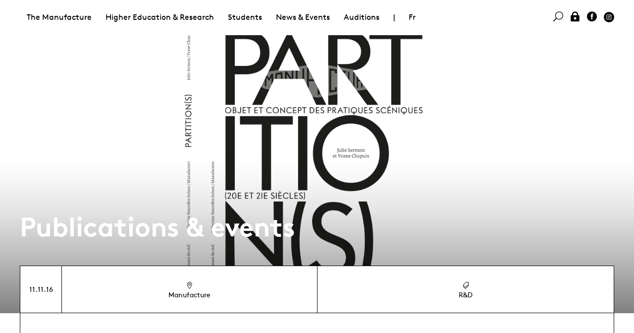

--- FILE ---
content_type: text/html; charset=utf-8
request_url: https://cms.manufacture.ch/en/2062/PARTITION-S-Publication
body_size: 6500
content:
<!DOCTYPE html>
<html lang="en" class="page-2062">
<head>
	<title>Manufacture - Publications &amp; events - PARTITION(S) (livre)</title>
	<meta property="og:title" content="Manufacture - Publications &amp; events - PARTITION(S) (livre)" />
	<meta name="twitter:title" content="Manufacture - Publications &amp; events - PARTITION(S) (livre)" />
	<meta property="og:url" content="https://cms.manufacture.ch/en/2062/PARTITION-S-Publication" />
	<meta name="menutype" content="205" />
	<meta property="og:image" content="https://cms.manufacture.ch/upload/page/300x300/fvexjrfr.jpg" />
	<meta property="og:image:width" content="300" />
	<meta property="og:image:height" content="300" />
	<meta property="og:image" content="https://cms.manufacture.ch/upload/page/1200x628/fvexjrfr.jpg" />
	<meta property="og:image:width" content="1200" />
	<meta property="og:image:height" content="628" />
	<meta name="twitter:image" content="https://cms.manufacture.ch/upload/page/300x300/fvexjrfr.jpg" />
	<meta name="description" content="Les Presses du réel– Collection Nouvelles scènes/Manufacture, Dijon - 2016Julie Sermon et Yvane Chapuis (direction scientifique)Fruit d&#39;un travail de reche..." />
	<meta property="og:description" content="Les Presses du réel– Collection Nouvelles scènes/Manufacture, Dijon - 2016Julie Sermon et Yvane Chapuis (direction scientifique)Fruit d&#39;un travail de reche..." />
	<meta name="twitter:description" content="Les Presses du réel– Collection Nouvelles scènes/Manufacture, Dijon - 2016Julie Sermon et Yvane Chapuis (direction scientifique)Fruit d&#39;un travail de reche..." />
	<meta property="og:type" content="website" />
	<meta name="viewport" content="width=device-width, initial-scale=1, maximum-scale=1" />
	<meta charset="UTF-8" />
	<link rel="stylesheet" href="/css/normalize.css" />
	<link rel="stylesheet" href="/css/fonts.css" />
	<link rel="stylesheet" href="/lib/mmenu/core/css/jquery.mmenu.all.css" />
	<link rel="stylesheet" href="/lib/slick/slick.css" />
	<link rel="stylesheet" href="/css/slick-theme.css" />
	<link rel="stylesheet" href="/jsc/fancybox/jquery.fancybox.css" />
	<link rel="stylesheet" href="/css/style.css" />
	<link rel="stylesheet" href="/css/addon.css" />
	<script type="text/javascript" src="/jsc/jquery-1.11.1.min.js"></script>
	<script type="text/javascript" src="/lib/mmenu/core/js/jquery.mmenu.min.all.js"></script>
	<script type="text/javascript" src="/lib/mmenu/addons/js/jquery.mmenu.fixedelements.min.js"></script>
	<script type="text/javascript" src="/lib/slick/slick.min.js"></script>
	<script type="text/javascript" src="/jsc/app.js"></script>
	<script type="text/javascript" src="/jsc/fancybox/jquery.fancybox.js"></script>
	<script type="text/javascript" src="/jsc/app-2019.js"></script></head>
<body class="t-2019"><div id="mmenu"></div><div id="site"><div class="menus" id="menu-desktop"><div class="menu-second"><div class="table"></div></div><div class="t-width-wide"><div class="menu-main"><ul><li><a href="#" class="">The Manufacture</a><ul><li><a href="#" class="">Presentation</a><ul><li><a href="/en/1017/School" class="">School</a><ul></ul></li><li><a href="/en/4022/Administration" class="">Administration </a><ul></ul></li><li><a href="/en/1020/Guest-lecturers" class="">Guest lecturers </a></li></ul></li><li><a href="#" class="">Parternships</a><ul><li><a href="/en/4027/Philanthropic-partners" class="">Philanthropic partners</a></li><li><a href="/en/4028/Awards-and-scholarships" class="">Awards and scholarships</a><ul></ul></li><li><a href="/en/6146/Prix-Tremplin-Leenaards-/-La-Manufacture" class="">Prix Tremplin Leenaards / La Manufacture</a><ul></ul></li><li><a href="/en/1137/Association-des-Artisan-x-es" class="">Association des Artisan·x·es</a><ul></ul></li><li><a href="/en/1007/Partnerships" class="">Partnerships</a><ul></ul></li><li><a href="/en/1054/Icons" class="">Icons</a></li></ul></li><li><a href="#" class="">Services offers</a><ul><li><a href="/en/6729/Presentation" class="">Presentation</a><ul></ul></li><li><a href="/en/4031/Service-offers" class="">Service offers</a></li><li><a href="/en/4032/Space-rental-request" class="">Space rental request</a></li></ul></li><li><a href="#" class="">Library</a><ul><li><a href="/en/4063/Performing-arts-library" class="">Performing arts library</a><ul></ul></li></ul></li></ul></li><li><a href="#" class="">Higher Education &amp; Research</a><ul><li><a href="#" class="">HES Courses</a><ul><li><a href="/en/1022/HES-courses" class="">HES courses</a><ul></ul></li><li><a href="/en/1056/Bachelor-in-Contemporary-Dance" class="">Bachelor in Contemporary Dance</a><ul></ul></li><li><a href="/en/1023/Bachelor-in-Theatre" class="">Bachelor in Theatre</a><ul></ul></li><li><a href="/en/7251/Master-in-Scenic-arts" class="">Master in Scenic arts</a><ul></ul></li><li><a href="/en/1064/Master-in-Theatre" class="">Master in Theatre</a><ul></ul></li></ul></li><li><a href="#" class="">Continuing Education</a><ul><li><a href="/en/1143/Continuing-Education" class="">Continuing Education</a><ul></ul></li><li><a href="/en/1967/Continuing-education-courses" class="">Continuing education courses</a></li><li><a href="/en/1968/Continuing-education-agenda" class="">Continuing education agenda</a></li></ul></li><li><a href="#" class="">Research</a><ul><li><a href="/en/1141/Department" class="">Department</a><ul></ul></li><li><a href="/en/1897/Projects" class="">Projects</a></li><li><a href="/en/3525/Calendar" class="">Calendar</a></li><li><a href="/en/1966/Publications-events" class="">Publications &amp; events</a></li></ul></li><li><a href="#" class="">CFC Techniscéniste</a><ul><li><a href="/en/1751/CFC-Stage-technician" class="">CFC Stage technician</a><ul></ul></li><li><a href="/en/2485/Vocational-School" class="">Vocational School</a><ul></ul></li><li><a href="/en/4058/Become-a-Stage-technician" class="">Become a Stage technician</a><ul></ul></li><li><a href="/en/5433/Current-apprentices" class="">Current apprentices</a></li><li><a href="/en/5933/Techniscenistes-certifiees" class="">Techniscénistes certifiées</a></li></ul></li></ul></li><li><a href="#" class="">Students</a><ul><li><a href="#" class="">Current Classes</a><ul><li><a href="/en/1684/Students" class="">Students</a></li><li><a href="/en/6733/Apprenti-es" class="">Apprenti·es </a></li></ul></li><li><a href="#" class="">Graduates</a><ul><li><a href="/en/1037/Graduates" class="">Graduates</a></li><li><a href="/en/2027/Graduation-works" class="">Graduation works</a></li><li><a href="/en/7195/Memoires-de-fin-d-etudes" class="">Mémoires de fin d&#39;études</a></li></ul></li><li><a href="#" class="">Admission &amp; auditions</a><ul><li><a href="/en/4052/Admission-requirements" class="">Admission requirements</a><ul></ul></li><li><a href="/en/1070/Auditions" class="">Auditions</a><ul></ul></li><li><a href="/en/4915/Exchange-students" class="">Exchange students</a><ul></ul></li><li><a href="/en/1082/Preparatory-Training" class="">Preparatory Training</a><ul></ul></li><li><a href="/en/4848/FAQ" class="">FAQ</a><ul></ul></li></ul></li><li><a href="#" class="">Study in Switzerland</a><ul><li><a href="/en/5926/Moving-to-Lausanne" class="">Moving to Lausanne</a></li><li><a href="/en/5931/Scholarships" class="">Scholarships</a><ul></ul></li></ul></li><li><a href="#" class="">Study at the Manufacture </a><ul><li><a href="/en/4050/Life-at-the-Manufacture" class="">Life at the Manufacture</a></li><li><a href="/en/4802/Health-centre" class="">Health centre</a><ul></ul></li><li><a href="/en/5525/Equality-Diversity" class="">Equality &amp; Diversity </a><ul></ul></li><li><a href="/en/5924/Students-association" class="">Students association</a><ul></ul></li><li><a href="/en/7554/Study-at-the-HES-SO" class="">Study at the HES-SO</a><ul></ul></li></ul></li><li><a href="/en/4069/Photo-Galleries" class="">Photo Galleries</a></li></ul></li><li><a href="#" class="">News &amp; Events  </a><ul><li><a href="#" class="">Events</a><ul><li><a href="/en/1132/All-events" class="">All events</a></li><li><a href="/en/3660/Presentations-calendar" class="">Presentations calendar</a></li><li><a href="/en/1887/All-past-events" class="">All past events</a></li><li><a href="/en/4343/Graduation-shows-and-tours" class="">Graduation shows and tours</a><ul></ul></li><li><a href="/en/7350/Ticketing" class="">Ticketing</a></li></ul></li><li><a href="#" class="">News</a><ul><li><a href="/en/4035/News" class="">News</a></li><li><a href="/en/2412/On-the-billboard" class="">On the billboard</a><ul></ul></li><li><a href="/en/5900/Newsletters" class="">Newsletters</a></li><li><a href="/en/4076/Job-offers" class="">Job offers</a><ul></ul></li></ul></li><li><a href="#" class="">Library</a><ul><li><a href="/en/1145/Performing-arts-library" class="">Performing arts library</a><ul></ul></li><li><a href="/en/2859/Test" class="">Test</a></li></ul></li><li><a href="#" class="">Documentation </a><ul><li><a href="/en/4075/Photo-Galleries" class="">Photo Galleries</a></li><li><a href="/en/4071/Institutional-documents" class="">Institutional documents</a></li><li><a href="/en/4072/Academic-Documents" class="">Academic Documents</a></li><li><a href="/en/4074/Publications" class="">Publications</a></li><li><a href="/en/6738/memoires" class="">mémoires</a></li></ul></li><li><a href="#" class="">Press</a><ul><li><a href="/en/4078/Contact" class="">Contact </a></li><li><a href="/en/4079/Press-review" class="">Press review</a></li></ul></li><li><a href="#" class="">Services</a><ul><li><a href="/en/1144/Services" class="">Services</a><ul></ul></li><li><a href="/en/2535/Space-rental-request" class="">Space rental request</a></li></ul></li></ul></li><li><a href="/en/1070/Auditions">Auditions</a></li><li class="c-menu-separator">|</li><li class="js-social-mmenu"><a href="/fr/2062/PARTITION-S-livre">Fr</a></li><li class="u-float-right js-social-mmenu"><a href="https://www.instagram.com/manufacture.ch/" class="c-icon-svg"><img src="/img/svg/instagram-black-dot.svg" class="svg" /></a></li><li class="u-float-right js-social-mmenu"><a href="https://www.facebook.com/Manufacture-Haute-%C3%A9cole-de-th%C3%A9%C3%A2tre-de-Suisse-romande-232073016858534"><i class="icon social_facebook_circle"></i> </a></li><li class="u-float-right js-social-mmenu"><a href="/log-in" onclick="js_login();return false;"><i class="icon icon_lock"></i> </a></li><li class="u-float-right"><a href="#search" class=" data" data-text="Rechercher" data-action="/en/40/Search"><i class="icon icon_search"></i> </a></li></ul></div></div></div><div class="menus" id="menu-mobile"><div class="menu-left"><a class="open-mmenu c-burger"><div></div><div></div><div></div></a></div><div class="menu-right"><a class="layers-toggle"><img src="/css/icons/nav-shift.png" /></a> <a class="dashboard-toggle"><img src="/css/icons/nav-dash.png" /></a></div></div><header class="c-back-file" style="background-image: url(/upload/page/fvexjrfr.jpg)"><a href="/en/"><img src="/img/manufacture_logo_blanc.png" class="js-top-logo" /></a><div class="t-width-wide"><h2>Publications &amp; events</h2></div></header><div class="c-layers"><div class="c-layer1 t-width-wide"><div class="c-layer-border"><div class="table head desktop"><div><div>11.11.16</div><div><i class="icon icon_pin_alt"></i> Manufacture</div><div><i class="icon icon_tags_alt"></i> R&amp;D</div></div></div><div class="mobile"><table class="divhead"><tr><td rowspan="2" class="square">11.11.16</td><td><i class="icon icon_pin_alt"></i> Manufacture</td></tr><tr><td><i class="icon icon_tags_alt"></i> R&amp;D</td></tr></table></div><div><ul class="prevnext"></ul><div class="t-width-tab content"><div class="tab-before"><h3>PARTITION(S) (livre)</h3><p class="short"></p><div><br><p><a href="https://www.lespressesdureel.com/ouvrage.php?id=5152">Les Presses du réel– Collection Nouvelles scènes/Manufacture, Dijon - 2016</a></p><p><span style="font-size: 1em;"><strong>Julie Sermon</strong> et <strong>Yvane Chapuis</strong> (direction scientifique)</span></p><span style="font-size: 1em;"><br></span><p><span style="font-size: 1em;">Fruit d'un travail de </span><a href="http://manufacture.ch/fr/1976/Partition-s" style="font-size: 1em;">recherches et d'expérimentations</a><span style="font-size: 1em;"> qui s'est déployé entre 2013 et 2015 à La Manufacture - Haute école des arts de la scène de Suisse Romande (Lausanne), cet ouvrage s'attache aux tenants et aux aboutissants, pratiques et théoriques, de l'appropriation du mot et de l'objet "partition" dans des domaines extra-musicaux (théâtre, danse, performance), du tournant du 20e siècle à aujourd'hui.&nbsp;</span><span style="font-size: 1em;"><br></span></p><p><span style="font-size: 1em;">Dans quels contextes, à quelles fins et avec quelles implications a-t-on pu et continue-t-on de recourir à ce mot et à cet objet ? Qui produit les partitions : l'auteur, le metteur en scène, le chorégraphe, l'interprète ? Comment définissent-elles les rôles et organisent-elles les rapports de ces différentes instances ? A quel moment interviennent-elles dans les processus de création qui conduisent à la production d'une oeuvre : en amont, en aval, au cours ? A quel formes de notation recourt-on ? Quelles sont les informations qu'elles donnent à lire ? Quelles pratiques d'écriture et de lecture engagent-elles ? A quelles conceptions du jeu renvoient-elles ? Dans quelle mesure invitent-elles aux croisements et aux échanges artistiques ? Par quelles voies et auprès de qui sont-elles mises en circulation ?</span></p><p><span style="font-size: 1em;">A la croisée des questions de conception, de production et de diffusion des oeuvres, de l'autorité et de la performativité, du lisible, du visible et de l'audible, la partition est un objet et un concept interartistiques majeurs. Au fil de ce livre, il apparaît que, selon les usages qui sont faits de la partition, les fonctions qu'elle endosse, les valeurs et les discours qui lui sont associés, ce sont les principaux phénomènes de mutation, de réévaluation et de questionnement esthétiques et politiques qui ont marqué les arts de la scène du tournant du 20e siècle à aujourd'hui qui sont ré-envisagés.&nbsp;</span></p><span style="font-size: 1em;"><br></span><span style="font-size: 1em;"><br></span></div></div><div class="tab"><h4><a href="#">Summary</a></h4><div class="tab-content"><p><strong>Introduction</strong>
<br><strong>Yvane Chapuis

</strong></p><p><strong>Le mot « partition » : usages et associations</strong><br>
Entretiens avec les élèves de la Manufacture (Promotion G)<br><br><strong>

Partition(s) : processus de composition et division du travail artistique</strong> 
<br><strong>Julie Sermon</strong><br><br>

Introduction. De quoi la partition est-elle devenue le nom ?<br>
Chapitre 1. Partitions-modèle (le rapport à la musique)<br>
Chapitre 2. Partitions-instructions (le rapport à l’action)<br>
Chapitre 3. Partitions-matrice (la question de l’œuvre) 
<br>Conclusion. La partition invisible (la question de l’interprète)

<br><br><br><strong>Des expériences / Des pratiques </strong><br><br><strong>Loïc Touzé</strong>, <em>L’après-midi d’un faune</em> : composer un ballet comme on écrit une partition<br><strong>Oscar Gomez-Mata </strong>(couleur) : <em>L’immortelle mort du monde</em>, une machine à créer du sens (nouveau) <br><strong>Sébastien Grosset</strong>, Un Canon à dire : <em>Les deux côtés du plâtre </em><br><strong>Noëlle Renaude</strong>, <em>Ceux qui partent à l’aventure</em>, une partition du réel <br><strong>Stéphane Bouquet</strong>, <em>Théâtre par temps de crise<br></em><span style="font-size: 1em;"><strong>François Gremaud</strong>, <em>KKQQ</em>, une partition génératrice de jeu&nbsp;<br></span><span style="font-size: 1em;"><strong>Myriam Gourfink</strong>, Ecriture et lecture en temps réel : <em>Bestiole</em> (2012), partition ouverte pour pour sept danseuses</span></p><p><span style="font-size: 1em;"><strong><br>Entretiens<br></strong></span><span style="font-size: 1em;"><br>Discussion collective avec les élèves de la Manufacture. <em>« Que faire de la page si on la considère comme une partition ? »</em>&nbsp;<br><br><strong>Pierre-Stéphane Meugé / Bastien Gallet</strong>,<em> L’interprète face à la partition</em><br><strong>Isabelle Launay / Julie Sermon</strong>, <em>Ouvrir la partition et construire un milieu</em>&nbsp;<br></span><span style="font-size: 1em;"><strong>Loïc Touzé / Yvane chapuis</strong>, <em>Phrasé et interprétation<br></em><strong>Antonia Baehr / Yvane Chapuis</strong>, <em>Tout peut être regardé comme partition</em>&nbsp;<br><strong>Olivier Cadiot / Julie Sermon</strong>, <em>Partition vivante&nbsp;</em></span></p><p><span style="font-size: 1em;"><strong><br>Focus &nbsp;</strong><br><br><strong>Rémy Campos</strong>, <em>La coordination de l’action sur scène et à l’autel au milieu du XIXe siècle</em> <br><strong>Bastien Gallet</strong>, <em>Toute partition est un dessin</em>. Les phonautogrammes de Léon Scott et le <em>Treatise</em> de Cornelius Cardew&nbsp;<br></span><span style="font-size: 1em;"><strong>Christophe Kihm</strong>, Nelson Goodman. <em>À la limite</em><br><strong>Myrto Katsiki</strong>, <em>Étirer le partitionnel. Quatre notes sur les partitions de Deborah Hay<br></em><strong>Nicolas Doutey</strong>, <em>La partition et son silence<br></em><strong>Clarisse Bardiot</strong>, <em>Les partitions numériques des digital performances<br><br></em></span></p></div></div><div class="tab"><h4><a href="#">Authors</a></h4><div class="tab-content"><p>Introduction<br><b><a href="/en/2572/Yvane-Chapuis">Yvane Chapuis</a></b>, responsable de la recherche de la Manufacture<br><br>Essai<br><b><a href="/en/1284/Julie-Sermon">Julie Sermon</a></b>, chercheure principale<br><br>Articles<br><b>Clarisse Bardiot</b>, maître de conférences en Arts du spectacle (théâtre), Université de Valenciennes<br><b>Rémy Campos</b>, docteur en musicologie, habilité à diriger des recherches (EHESS), responsable de la mission Recherche à la Haute Ecole de Musique de Genève<br><b><a href="/en/1234/Stephane-Bouquet">Stéphane Bouquet</a></b>, écrivain et réalisateur<br><b><a href="/en/1173/Nicolas-Doutey">Nicolas Doutey</a></b>, docteur en Arts du spectacle (théâtre), Université Paris 4–Sorbonne, dramaturge<br><b>Bastien Gallet</b>, philosophe, spécialiste de l’art sonore<br><b>Christian Indermuhle</b>, docteur en théologie, université de Lausanne, Co-directeur de la collection d'esthétique et de musique expérimentale "Rip on/off"<br><b>Myrto Katsiki</b>, Doctorante en Arts du spectacle (danse), Université Paris 8<br><b><a href="/en/1253/Christophe-Kihm">Christophe Kihm</a></b>, critique d’art, Enseignant à la HEAD de Genève<br><b>Sophie Jacotot</b>, Docteure en Arts du spectacle (danse), EHESS<br><b>Isabelle Launay</b>, Professeure en Arts du spectacle (danse), Univ. Paris 8<br><b>Anne Pellois</b>, Maître de conférences en Arts du spectacle (Théâtre), ENS Lyon<br><b><a href="/en/1279/Noelle-Renaude">Noëlle Renaude</a></b>, écrivaine<br><br>Présentation de partitions<br><b><a href="/en/1248/Myriam-Gourfink">Myriam Gourfink</a></b>, artiste chorégraphique<br><b><a href="/en/1215/Oscar-Gomez-Mata">Oscar Gómez-Mata</a></b>, metteur en scène<br><b><a href="/en/1178/Francois-Gremaud">François Gremaud</a></b>, metteur en scène et comédien<br><b>Sébastien Grosset</b>, écrivain<br><b><a href="/en/1287/Loic-Touze">Loïc Touzé</a></b>, artiste chorégraphique<br><b>Olivier Veillon</b>, comédien<br><br>Entretiens<br><b><a href="/en/1227/Antonia-Baehr">Antonia Baehr</a></b>, artiste chorégraphique<br><b>Stéphanie Béghain</b>, comédienne<br><b><a href="/en/1041/Olivier-Cadiot">Olivier Cadiot</a></b>, écrivain<br><b>Pierre-Stéphane Meugé</b>, musicien<br><b><a href="/en/1287/Loic-Touze">Loïc Touzé</a></b>, artiste chorégraphique</p></div></div><div class="tab"><h4><a href="#">Partners and sponsor</a></h4><div class="tab-content icons"><div><a target="_blank" href="http://www.hes-so.ch/"><i class="icon icon_link"></i> HES-SO Haute ecole specialisee de Suisse occidentale</a></div><div><a target="_blank" href="http://www.lespressesdureel.com/EN/nouveautes.php"><i class="icon icon_link"></i> Les presses du réel</a></div><div><a target="_blank" href="http://www.festival-far.ch/"><i class="icon icon_link"></i> FAR° Festival des Arts Vivants</a></div><div><a target="_blank" href="http://hemu.ch/"><i class="icon icon_link"></i> HEMU - Haute Ecole de Musique</a></div><div><a target="_blank" href="http://www.hesge.ch/hem"><i class="icon icon_link"></i> HEM-GE</a></div><div><a target="_blank" href="http://www.univ-lyon2.fr/"><i class="icon icon_link"></i> Université Lyon 2</a></div></div></div></div></div></div></div><div class="c-layer2"><div class="t-width-wide c-layer2-inner"><h2>Évènements</h2><ul class="box"></ul><div class="u-text-center u-padding-b"><a href="/en/1132/All-events" class="c-link">Agenda complet<span><i class="icon arrow_carrot-right"></i> </span></a></div></div></div></div></div><footer><div class="t-width-wide"><div class="o-grid-cell-6"><p>La Manufacture - Haute école des arts de la scène<br>
Lausanne, Switzerland </p>
<p>+41 21 557 41 60, <a href="mailto:contact@manufacture.ch">contact@manufacture.ch</a></p></div><div style="vertical-align:bottom" class="o-grid-cell-6 u-text-right"><img src="/img/logo/hes_so.png" style="filter:invert(100%);width:150px;vertical-align:bottom" /></div><div></div><div class="o-grid-cell-3 c-border-top u-hide-mobile"><a href="/en/1070/Auditions" class="u-block">Auditions</a><a href="/en/4052/Admission-requirements" class="u-block">Admission requirements</a><a href="/en/1684/Students" class="u-block">Students</a></div><div class="o-grid-cell-3 c-border-top u-hide-mobile"><a href="/en/4022/Administration" class="u-block">Administration </a><a href="/en/1124/Photo-Galleries" class="u-block">Photo Galleries</a></div><div class="o-grid-cell-6 c-border-top"><form action="//hetsr.us9.list-manage.com/subscribe/post?u=ec023383b9b3039732ee227cd&amp;amp;id=f8f2ac02d6" method="POST" target="_blank" id="newsletter">Sign up for the newsletter<br /><input type="text" name="EMAIL" placeholder="Email" /><input type="submit" value="$" /><input type="text" name="b_ec023383b9b3039732ee227cd_f8f2ac02d6" style="position:absolute;left:-5000px" /></form></div></div></footer></body></html>

--- FILE ---
content_type: application/javascript
request_url: https://cms.manufacture.ch/jsc/app.js
body_size: 5314
content:
// Set minimal width (! not working on Firefox/Mobile)
if (screen && screen.width<440) {$("[name=viewport]").attr("content","width=440")}
	
$(document).ready(function () {

    // SKROLLR 
    //skrollr.init();
	//$.fn.mmenu=function(){return false}

	$("a[href^='http']").attr("target","_blank")

    function getCurrentScroll() {
        return window.pageYOffset || document.documentElement.scrollTop;
    }


    $(".box-slideshow").each(function(){
		var flag=$(this).closest(".home").length>0
		$(this).slick({
			dots: flag,
			arrow: !flag,
			autoplay: flag, pauseOnHover: !flag		// new 2017.04.10, MG
		});
	})

	// MENU THINGS

	// remove empty ul
	$("div.menu-main ul").each(function(){if ($(this).children().length==0) $(this).remove()})

	// copy menu to #mmenu and replace empty href with spans, then init mmenu
	var menu=$("div.menu-main ul").eq(0).clone()
	menu.find("a[href='#']").replaceWith(function(){return $("<span/>").text($(this).text())})
	$("#mmenu").html(menu).mmenu({
        "navbars": [
            {
                "position": "top",
                "content": [
                    "close",
                    "title"
                ]
            },
            {
                "position": "bottom",
                "content": [
					"<div class='mm-social-mmenu js-social-mmenu'></div>",
                    "<a href='#' id='copyhref1_mail'><i class='icon icon_mail_alt'></i></a>",
                    "<a href='#' id='copyhref1_youtube'><i class='icon social_youtube'></i></a>",
                    "<a href='#' id='copyhref1_facebook'><i class='icon social_facebook'></i></a>",
                    "<a href='#' id='copyhref1_lang'>English</a>"
                ]
            }
        ],
        slidingSubmenus: false,
        "extensions": [
            "border-none",
            "pageshadow",
			"theme-black",
			"fullscreen"
        ]
    }, {
        classNames: {
            fixedElements: {
                fixed: "fixed"
            }
        }
    });

    $("a.open-mmenu").on("click", function () {
        $("#mmenu").data("mmenu").open();
    });

	// NAV SELECTED
	$(".menu-main a.selected").parents("li").each(function(){$(this).find("a").eq(0).addClass("selected")})
	$(".menu-main li li a[href='#']").attr("onclick","return false;")
    // NAV SECONDARY TOGGLE
    //$(".menu-main > ul > li > a[href='#']").on("click mouseenter", function (e) {
	// new 2017.04.10 MG, menu onclick only
    $(".menu-main > ul > li > a[href='#']").on("click", function (e) {
		e.preventDefault()
		/*if ($(this).hasClass("selected-live")) {
			$(this).removeClass("selected-live");
			$("#logomanuf").animate({marginTop:0})
			$("div.menu-second").slideUp(resize.force);
			return false;
		}*/
		$(this).closest("ul").find("li").removeClass("nav-arrow")
        $(this).closest("ul").find("a").removeClass("selected-live")
        $(this).addClass('selected-live').parent().addClass("nav-arrow");
        $("div.menu-second div.table").html("").append($(this).next().clone());
        $("div.menu-second div.table > ul > li").css({width:100/$("div.menu-second div.table > ul > li").length+"%"});
		if ($("div.menu-second:visible").length) return false
		var height=$("div.menu-second").show().outerHeight();
		$("#logomanuf").animate({marginTop:height})
        $("div.menu-second").hide().slideDown(resize.force);
		return false;
    });
	$(document).on("click.nav",function(event){
		if( $(event.target).closest("div.menu-second").length==0 && $(event.target).closest("div.menu-main").length==0 ) {
			$("#logomanuf").animate({marginTop:0})
			$("div.menu-second").slideUp(resize.force)
			//$("div.menu-main").find(".selected").removeClass("selected2");
			$("div.menu-main").find(".selected-live").removeClass("selected-live");
		}
	})

    // LAYERS
    $(".layers-toggle").on('click', function (e) {
        e.preventDefault();
		if ($("#layer1").hasClass("home")) {		// for homepage, switch box-toggle
			$('.box-content').toggleClass('box-toggle')
		} else {
			if ($('#layer1').css("position")!="relative") {
				$('#layer1').toggleClass('pull-up');
				$('#layer2').toggleClass('pull-up');
			} else {
				$('#layers').append($('#layers').children().eq(0));		// switch layer1 and layer2
			}
		}
    });

    // LIST FILTERS
    $('#search-filters').hide();
    $('.search-filters-toggle').on("click", function (e) {
        e.preventDefault();
        $("#search-filters").slideToggle(resize.force);
    });

    // LIST CALENDAR
    $('#agenda-calendar').hide();
    $('.agenda-calendar-toggle').on("click", function (e) {
        e.preventDefault();
        $("#agenda-calendar").slideToggle(resize.force);
    });

    // LIST BLOCK
    $('.row-block-content').hide();
    $('.row-block-toggle').each(function () {
        $(this).on("click", function (e) {
            e.preventDefault();
			$(this).next().slideToggle(resize.force);
        });
    });

    // PAGE TABS
    $('.tab-content').hide();
    $('.tab h4').each(function () {
        $(this).on("click", function (e) {
            e.preventDefault();
            $(this).children('a').toggleClass("carret-up");
            $(this).next().slideToggle(function(){
				resize.force();
				//scrollTop=$(this).prev().offset().top-$("#menu-desktop").height()-2;
				//$('html, body').animate({scrollTop:scrollTop})
			});
        });
    });

    // DASHBOARD
    $(".dashboard-toggle").on("click", function (e) {
        e.preventDefault();
        $("#dashboard").fadeIn();
    });
    $(".dashboard-close").on("click", function (e) {
        e.preventDefault();
        $('#dashboard').fadeOut();
    });
	
	// cbyHightlight
	$("input.highlighter").cbyHighlight(".highlight").on("keyup",function(){
		$(".highlight-next").hide()
		$(this).closest(".c-filter").find("input[type=submit][value=V]").val("Z")
	})

	$("[data-vimeo]").click(function(e){
		$(this).parent().prepend($("<iframe frameborder=0 webkitAllowFullScreen mozallowfullscreen allowFullScreen/>").attr("src",$(this).attr("data-vimeo")))	
		e.preventDefault()
	})
	$("[data-video]").click(function(e){
		$(this).parent().prepend($("<iframe frameborder=0 webkitAllowFullScreen mozallowfullscreen allowFullScreen/>").attr("src",$(this).attr("data-video")))	
		e.preventDefault()
	})
	
	$(".box-absolute a").each(function(){
		$(this)
			.on("click",function(e){$(this).closest(".box-inner").click();return false})
			.closest(".box-inner")
				.on("click",function(){
					var a=$("#layer1,#layer2").filter(function(i,o){return $(o).css("position")=="absolute"}).length
					if ($(this).closest(".pull-up").length || a==0)
						document.location=$(this).find("a").attr("href")
					else
						$(".layers-toggle").eq(0).click()
				})
	});
	
	$("#layer1").on("click",function(){if(!$(this).hasClass("pull-up")) $(".layers-toggle").eq(0).click()})
	
	$(".fancybox").fancybox({
		margin: [60, 20, 20, 20],
		padding: 0,
		helpers : {
			title: {type: 'outside'},
			overlay: {locked: false}
		},
		tpl: {
			closeBtn : '<a alt="" class="fancybox-item fancybox-close" href="javascript:;"><i class="icon icon_close"></i></a>',
			next     : '<a alt="" class="fancybox-nav fancybox-next" href="javascript:;"><i class="icon arrow_carrot-right"></i></a>',
			prev     : '<a alt="" class="fancybox-nav fancybox-prev" href="javascript:;"><i class="icon arrow_carrot-left"></i></a>'
		}
	});
	$(".fancyboxframe").fancybox({
		type:"iframe",
		margin: [60, 20, 20, 20],
		padding: 0,
		helpers : {
			title: {type: 'outside'},
			overlay: {locked: false}
		},
		tpl: {
			closeBtn : '<a alt="" class="fancybox-item fancybox-close" href="javascript:;" onclick="document.location.href=document.location.href"><i class="icon icon_close"></i></a>'
		}
	});
	$("a[data-hidemailto]").each(function(){
		var e=$(this).attr("data-hidemailto").replace('#','@').split('').reverse().join('')
		$(this).attr("href","mailto:"+e)
		if ($(this).text()=="mailto:") $(this).text(e)
	})
	resize.check()
	setInterval(resize.check,500)
	//$("p.footer").css("background-position",100-parseInt($("p.footer").css("background-position"))+"% 0")
	//setInterval(function(){$("p.footer").css("background-position",100-parseInt($("p.footer").css("background-position"))+"% 0")},60000)
	
	
	$("#copyhref1_lang").attr("href",$("#copyhref0_lang").attr("href"))
	$("#copyhref1_lang").text(($("#copyhref0_lang").text()=="Fr")?"Français":"English")
	$("#copyhref1_facebook").attr("href",$("#copyhref0_facebook").attr("href"))
	$("#copyhref1_youtube").attr("href",$("#copyhref0_youtube").attr("href"))
	$("#copyhref1_mail").attr("href",$("#copyhref0_mail").find("a").attr("href"))


	// filters 2019
	var item=$("a[data-filter],li[data-filter],div[data-filter]")
	item.each(function(){$(this).addClass($(this).attr("data-filter").split(",").map(function(o){return "data-filter-"+o}).join(" "))})
	$(".c-filter-list input[type='submit'][data-filter='-2']").closest("div").after($("<div/>",{class:"test"}).css({borderBottom:"1px solid white",padding:0,margin:"0.5rem 0"}))
	$(".c-filter-list input[type='submit']").on("click",function(){
		if ($(this).hasClass("c-only-filter")) {
			$(this).closest(".c-filter-list").next().find("input[type='submit']").filter(function(){return parseInt($(this).attr("data-filter"),10)>0}).val("V")
			item.hide()	
			return false
		}
		var val=""+$(this).val()
		if (val=="[" || val=="]" || val=="^") {$(this).closest(".c-filter-list").find("input[type='submit']").filter(function(){return parseInt($(this).attr("data-filter"),10)>0}).val("V");$(this).prev().click();return}
		$("input.highlighter").val("")//.keyup()		// keyup tp remove <mark>!
		// Note: V=unchecked, Z=checked 
		// Special cases: -1: All, -2: Current
		if (parseInt($(this).attr("data-filter"),10)<0) {		// if negative -> behave like radio button (only one checked)
			$(".c-filter-list input[type='submit'][data-filter]").filter(function(){return parseInt($(this).attr("data-filter"),10)<0}).val("V")
			$(this).val("Z")
		} else $(this).val(val=="V"?"Z":"V")

		var on=$(this).closest(".c-filter-list").find("input[type='submit']").filter(function(){return $(this).val()=="Z"}).toArray().map(function(o){return parseInt($(o).attr("data-filter"),10)})
		item.hide()		// hide all item (users)
		on.filter(function(o){return o>0}).forEach(function(o){item.filter(".data-filter-"+o).show()})		// all item with one of the positive checkbox will be show
		if (on.indexOf(-2)>-1) item.filter(":not(.data-filter--2)").hide()		// if enduser has set "only current", remove all item which are not current
	})
	$(".c-filter-list a.c-filter-only").on("click",function(){
		$(this).closest(".c-filter-list").find("input[type='submit']").filter(function(){return parseInt($(this).attr("data-filter"),10)>0}).val("V");$(this).prev().click();
		return false
	})
});

var resize={
	last:-1,
	curr:0,
	check:function(){
		var max=Math.max($("#layer1").length && $("#layer1").offset().top+$("#layer1").height(),$("#layer2").length && $("#layer2").offset().top+$("#layer2").height())
		//if (resize.curr!=resize.last) alert(max)
		
		if (true || resize.curr==0) {
			$("#footer").css({top:max})
		} else {
			max=Math.max(0,max-$("p.footer").height()-$("#footer").offset().top)
			$("p.footer").next().css({paddingTop:max})
		}
		$("ul.box-first + ul.box").each(function(){		// set space between box-first and next ul.box (everytime because iPad need it)
			if (this.className=="box") {		// special case for ul class="box" exactly (events) -> set it proportionel to content
				li=$(this).find("li").eq(0)
				$(this).css({marginTop:Math.max(11,li.height()-li.find("div.box-inner").height())-11})
			} else {
				$(this).css({marginTop:"75px"})
			}
		})
		resize.curr=$(window).height()*$(window).width()
		if (resize.curr==resize.last) return false;
		resize.last=resize.curr
		/* change last items of ul.box-last */
		$(".box-last").each(function(){
			var c=$(this).children().css({marginLeft:0})
			var arr=[],modulo=0
			c.each(function(){arr.push($(this).offset())})
			var itemperline=arr.filter(function(o){return o.top==arr[0].top}).length		// find the "general" number of item at the same top position
			if (itemperline==c.length) {
				itemperline=Math.round($(this).outerWidth()/c.eq(0).outerWidth())
				modulo=c.length
			} else {
				modulo=c.length%itemperline		// the "x" last item to be centered
			}
			if (itemperline) c.eq(c.length-modulo).css({marginLeft:(1-modulo/itemperline)/2*100+"%"})
		})
		
		var h=$("#dashboard ul.ul2 > li").width()
		$("#dashboard ul.ul2 > li a").css({lineHeight:h+"px"})
		var h2=Math.max(24,$(window).height()-$("#dashboard ul.ul2").height()-24)
		if ($(window).width()>800) {
			$("#dashboard ul.ul1 > li").css({height:h+10+"px"});
			$(".dashboard-inner").css({paddingTop:h2/2+"px"})
		} else {
			$("#dashboard ul.ul1 > li").css({height:"auto"});
			$(".dashboard-inner").css({paddingTop:"1em"})
		}
	}
	,force: function(){resize.last=-2;resize.check()}
}

$(window).load(function(){
	$("#layer2 ul.people").each(function(){
		var ul=$(this);count=0;
		if (!ul.children().length) return false;
		while($("#layer2").height()<=$("#layer1").height() && count<500) {ul.append(ul.children().eq(count++).clone())}
		if (count>0) ul.children().eq(ul.children().length-1).remove();		// remove last item as the height is higher now!
	})
	resize.curr==0
	resize.check()
	// When clicking on a people image, toggle pull-up if necessary only the first time
	$("ul.people a").on("click",function(e){
		var a=$("#layer1,#layer2").filter(function(i,o){return $(o).css("position")=="absolute"}).length
		if ($(this).closest(".pull-up").length || a==0)
			document.location=$(this).attr("href")
		else
			$(".layers-toggle").eq(0).click()
		e.preventDefault()
		return false
	})
})

function js_login() {
	var code=prompt("Entrez votre code d'accès réservé");
	if (code && code!="") {
		$.ajax({url:"/js_login",data:{code:code},complete:function(data){
			console.log(data)
			if (data && (json=data.responseJSON)) {
				if (json.msg) alert(json.msg)
				if (json.location) document.location.href=json.location
			} else {
				alert(data.responseText||"Wrong code")
			}
		}})
	}
}

function js_form(obj) {
	var form=$(obj).closest("form")
	if (form.length && typeof(form[0].checkValidity)=="function" && !form[0].checkValidity()) {
		form
			.addClass('invalid')		// As iOS does not show a warning, we set up css rules to display a "red" box-shadow around the "invalid" fields (see dataset.css)
			.on('submit',function(e){e.preventDefault();return false;})		// as iOS does not show warning, avoid to submit the form with the following line (click)
		$('<input type="submit">').hide().appendTo(form).click().remove();	// simulate a "submit"
		form.off('submit');		// remove on 'submit' for data-target=document (normal submit())
		return false;
	}
	var checked=form.find("input:checked")		// previous system ,checkbox
	checked.each(function(i,o){
		$.ajax({url: $(this).attr('data-action'),type: "GET",data: form.serialize(),success : function( response ) {
			if (i==checked.length-1) {alert( response );document.location.href=document.location.href}
		}});
	})
	var seats=form.find("select").filter(function(i,o){return $(o).val()>"0"})
	seats.each(function(i,o){
		$.ajax({url: $(this).attr('data-action'),type: "GET",data: form.serialize(),success : function( response ) {
			if (i==seats.length-1) {alert( response );document.location.href=document.location.href}
		}});
	})
}

$.fn.cbyHighlight = function(arg, path) {
	// Ex: <input type="text" placeholder="Search" onfocus="$(this).cbyHighlight('.highlight')">
	// or $("input.highlighter").cbyHighlight(".highlight")
	// or $('body').cbyHighlight(true,"text")
	function innerHighlight(node, path) {
		var skip = 0;
		if (node.nodeType == 3) {
			var pos = node.data.toUpperCase().indexOf(path);
			if (pos >= 0) {
				var mark = document.createElement('mark');
				var middlebit = node.splitText(pos);
				var endbit = middlebit.splitText(path.length);
				var middleclone = middlebit.cloneNode(true);
				mark.appendChild(middleclone);
				middlebit.parentNode.replaceChild(mark, middlebit);
				skip = 1;
			}
		} else if (node.nodeType == 1 && node.childNodes && !/(script|style)/i.test(node.tagName)) {
			for (var i = 0; i < node.childNodes.length; ++i) {
				i += innerHighlight(node.childNodes[i], path);
			}
		}
		return skip;
	}
	if (arg === true) {
		return this.length && path && path.length ? this.each(function() {
			innerHighlight(this, path.toUpperCase());
		}) : this;
	} else if (arg === false) {
		return this.find("mark").each(function() {
			this.parentNode.firstChild.nodeName;
			with(this.parentNode) {
				replaceChild(this.firstChild, this);
				normalize();
			}
		}).end();
	} else this
		.filter(function(){return $(this).is("input") && !$(this).data("cbyhighlights")})
		.data("cbyhighlights", $(arg||".highlight",path))
		.on("keyup", function(e) {
			$(this).data("cbyhighlights").hide()
			var keyword = $(this).val().toLowerCase()
			if (keyword == "")
				$(this).data("cbyhighlights").show().parent().cbyHighlight(false)
			else
				$(this).data("cbyhighlights").hide().each(function() {
					if ($(this).text().toLowerCase().indexOf(keyword) >= 0) {
						$(this).show().cbyHighlight(false).cbyHighlight(true, keyword)
					}
			})
		})
	
	return this;
};